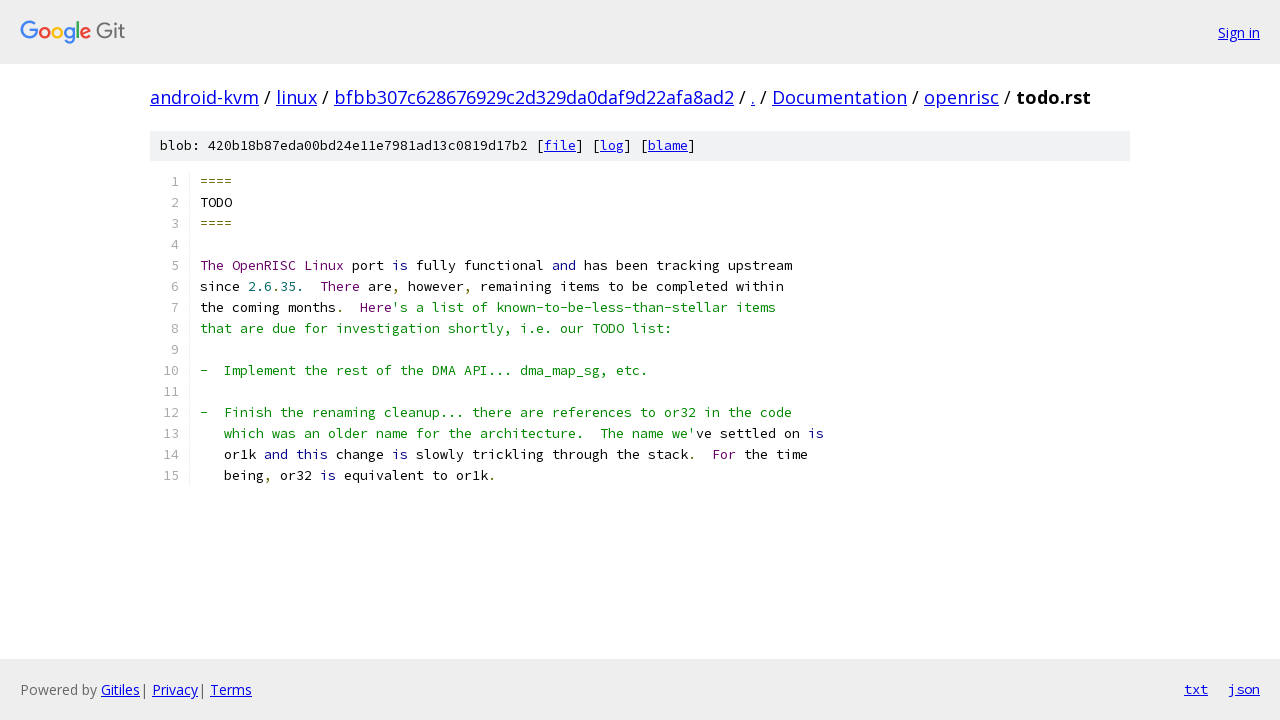

--- FILE ---
content_type: text/html; charset=utf-8
request_url: https://android-kvm.googlesource.com/linux/+/bfbb307c628676929c2d329da0daf9d22afa8ad2/Documentation/openrisc/todo.rst
body_size: 1491
content:
<!DOCTYPE html><html lang="en"><head><meta charset="utf-8"><meta name="viewport" content="width=device-width, initial-scale=1"><title>Documentation/openrisc/todo.rst - linux - Git at Google</title><link rel="stylesheet" type="text/css" href="/+static/base.css"><link rel="stylesheet" type="text/css" href="/+static/prettify/prettify.css"><!-- default customHeadTagPart --></head><body class="Site"><header class="Site-header"><div class="Header"><a class="Header-image" href="/"><img src="//www.gstatic.com/images/branding/lockups/2x/lockup_git_color_108x24dp.png" width="108" height="24" alt="Google Git"></a><div class="Header-menu"> <a class="Header-menuItem" href="https://accounts.google.com/AccountChooser?faa=1&amp;continue=https://android-kvm.googlesource.com/login/linux/%2B/bfbb307c628676929c2d329da0daf9d22afa8ad2/Documentation/openrisc/todo.rst">Sign in</a> </div></div></header><div class="Site-content"><div class="Container "><div class="Breadcrumbs"><a class="Breadcrumbs-crumb" href="/?format=HTML">android-kvm</a> / <a class="Breadcrumbs-crumb" href="/linux/">linux</a> / <a class="Breadcrumbs-crumb" href="/linux/+/bfbb307c628676929c2d329da0daf9d22afa8ad2">bfbb307c628676929c2d329da0daf9d22afa8ad2</a> / <a class="Breadcrumbs-crumb" href="/linux/+/bfbb307c628676929c2d329da0daf9d22afa8ad2/">.</a> / <a class="Breadcrumbs-crumb" href="/linux/+/bfbb307c628676929c2d329da0daf9d22afa8ad2/Documentation">Documentation</a> / <a class="Breadcrumbs-crumb" href="/linux/+/bfbb307c628676929c2d329da0daf9d22afa8ad2/Documentation/openrisc">openrisc</a> / <span class="Breadcrumbs-crumb">todo.rst</span></div><div class="u-sha1 u-monospace BlobSha1">blob: 420b18b87eda00bd24e11e7981ad13c0819d17b2 [<a href="/linux/+/bfbb307c628676929c2d329da0daf9d22afa8ad2/Documentation/openrisc/todo.rst">file</a>] [<a href="/linux/+log/bfbb307c628676929c2d329da0daf9d22afa8ad2/Documentation/openrisc/todo.rst">log</a>] [<a href="/linux/+blame/bfbb307c628676929c2d329da0daf9d22afa8ad2/Documentation/openrisc/todo.rst">blame</a>]</div><table class="FileContents"><tr class="u-pre u-monospace FileContents-line"><td class="u-lineNum u-noSelect FileContents-lineNum" data-line-number="1"></td><td class="FileContents-lineContents" id="1"><span class="pun">====</span></td></tr><tr class="u-pre u-monospace FileContents-line"><td class="u-lineNum u-noSelect FileContents-lineNum" data-line-number="2"></td><td class="FileContents-lineContents" id="2"><span class="pln">TODO</span></td></tr><tr class="u-pre u-monospace FileContents-line"><td class="u-lineNum u-noSelect FileContents-lineNum" data-line-number="3"></td><td class="FileContents-lineContents" id="3"><span class="pun">====</span></td></tr><tr class="u-pre u-monospace FileContents-line"><td class="u-lineNum u-noSelect FileContents-lineNum" data-line-number="4"></td><td class="FileContents-lineContents" id="4"></td></tr><tr class="u-pre u-monospace FileContents-line"><td class="u-lineNum u-noSelect FileContents-lineNum" data-line-number="5"></td><td class="FileContents-lineContents" id="5"><span class="typ">The</span><span class="pln"> </span><span class="typ">OpenRISC</span><span class="pln"> </span><span class="typ">Linux</span><span class="pln"> port </span><span class="kwd">is</span><span class="pln"> fully functional </span><span class="kwd">and</span><span class="pln"> has been tracking upstream</span></td></tr><tr class="u-pre u-monospace FileContents-line"><td class="u-lineNum u-noSelect FileContents-lineNum" data-line-number="6"></td><td class="FileContents-lineContents" id="6"><span class="pln">since </span><span class="lit">2.6</span><span class="pun">.</span><span class="lit">35.</span><span class="pln">  </span><span class="typ">There</span><span class="pln"> are</span><span class="pun">,</span><span class="pln"> however</span><span class="pun">,</span><span class="pln"> remaining items to be completed within</span></td></tr><tr class="u-pre u-monospace FileContents-line"><td class="u-lineNum u-noSelect FileContents-lineNum" data-line-number="7"></td><td class="FileContents-lineContents" id="7"><span class="pln">the coming months</span><span class="pun">.</span><span class="pln">  </span><span class="typ">Here</span><span class="str">&#39;s a list of known-to-be-less-than-stellar items</span></td></tr><tr class="u-pre u-monospace FileContents-line"><td class="u-lineNum u-noSelect FileContents-lineNum" data-line-number="8"></td><td class="FileContents-lineContents" id="8"><span class="str">that are due for investigation shortly, i.e. our TODO list:</span></td></tr><tr class="u-pre u-monospace FileContents-line"><td class="u-lineNum u-noSelect FileContents-lineNum" data-line-number="9"></td><td class="FileContents-lineContents" id="9"></td></tr><tr class="u-pre u-monospace FileContents-line"><td class="u-lineNum u-noSelect FileContents-lineNum" data-line-number="10"></td><td class="FileContents-lineContents" id="10"><span class="str">-  Implement the rest of the DMA API... dma_map_sg, etc.</span></td></tr><tr class="u-pre u-monospace FileContents-line"><td class="u-lineNum u-noSelect FileContents-lineNum" data-line-number="11"></td><td class="FileContents-lineContents" id="11"></td></tr><tr class="u-pre u-monospace FileContents-line"><td class="u-lineNum u-noSelect FileContents-lineNum" data-line-number="12"></td><td class="FileContents-lineContents" id="12"><span class="str">-  Finish the renaming cleanup... there are references to or32 in the code</span></td></tr><tr class="u-pre u-monospace FileContents-line"><td class="u-lineNum u-noSelect FileContents-lineNum" data-line-number="13"></td><td class="FileContents-lineContents" id="13"><span class="str">   which was an older name for the architecture.  The name we&#39;</span><span class="pln">ve settled on </span><span class="kwd">is</span></td></tr><tr class="u-pre u-monospace FileContents-line"><td class="u-lineNum u-noSelect FileContents-lineNum" data-line-number="14"></td><td class="FileContents-lineContents" id="14"><span class="pln">   or1k </span><span class="kwd">and</span><span class="pln"> </span><span class="kwd">this</span><span class="pln"> change </span><span class="kwd">is</span><span class="pln"> slowly trickling through the stack</span><span class="pun">.</span><span class="pln">  </span><span class="typ">For</span><span class="pln"> the time</span></td></tr><tr class="u-pre u-monospace FileContents-line"><td class="u-lineNum u-noSelect FileContents-lineNum" data-line-number="15"></td><td class="FileContents-lineContents" id="15"><span class="pln">   being</span><span class="pun">,</span><span class="pln"> or32 </span><span class="kwd">is</span><span class="pln"> equivalent to or1k</span><span class="pun">.</span></td></tr></table><script nonce="VdlOs4swPf2h3ebTiIpGqw">for (let lineNumEl of document.querySelectorAll('td.u-lineNum')) {lineNumEl.onclick = () => {window.location.hash = `#${lineNumEl.getAttribute('data-line-number')}`;};}</script></div> <!-- Container --></div> <!-- Site-content --><footer class="Site-footer"><div class="Footer"><span class="Footer-poweredBy">Powered by <a href="https://gerrit.googlesource.com/gitiles/">Gitiles</a>| <a href="https://policies.google.com/privacy">Privacy</a>| <a href="https://policies.google.com/terms">Terms</a></span><span class="Footer-formats"><a class="u-monospace Footer-formatsItem" href="?format=TEXT">txt</a> <a class="u-monospace Footer-formatsItem" href="?format=JSON">json</a></span></div></footer></body></html>